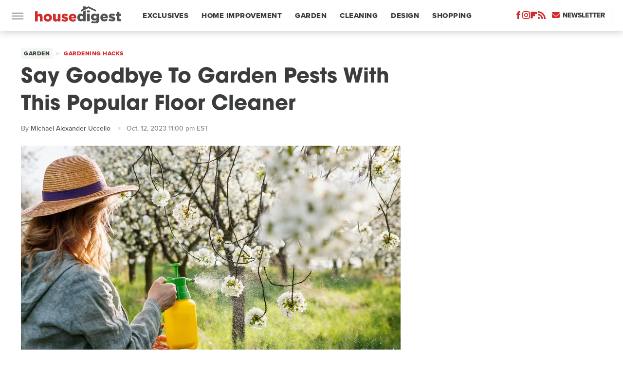

--- FILE ---
content_type: text/css
request_url: https://www.housedigest.com/wp-content/themes/unified/css/article.housedigest.min.css?design=3&v=1769008544
body_size: 7780
content:
@font-face{font-family:avant-garde-gothic-bold;src:url("https://www.housedigest.com/font/avant-garde-gothic-bold.woff2") format("woff2");font-display:swap;font-style:normal;font-weight:700}@font-face{font-family:avant-garde-gothic-bold-fallback;src:local("Arial");font-weight:400;size-adjust:110%}@font-face{font-family:proxima-nova-extrabold;src:url("https://www.housedigest.com/font/proxima-nova-extrabold.woff2") format("woff2");font-display:swap;font-style:normal;font-weight:800}@font-face{font-family:proxima-nova-extrabold-fallback;src:local("Arial");font-weight:400;size-adjust:98%}@font-face{font-family:proxima-nova-medium;src:url("https://www.housedigest.com/font/proxima-nova-medium.woff2") format("woff2");font-display:swap;font-style:normal;font-weight:500}@font-face{font-family:proxima-nova-medium-fallback;src:local("Arial");font-weight:400;size-adjust:100%}html{line-height:1.15;-ms-text-size-adjust:100%;-webkit-text-size-adjust:100%}body{color:var(--secondary-text-color);font-family:var(--body-font);font-kerning:normal}article,aside,details,figcaption,figure,footer,header,main,menu,nav,section{display:block}h1{margin:2.4rem 0 1.6rem;font-size:3.4rem;line-height:140%}figure{margin:1em 40px}hr{box-sizing:content-box;height:0;overflow:visible}code,kbd,pre,samp{font:1em monospace,monospace}a{background-color:transparent;-webkit-text-decoration-skip:objects}abbr[title]{border-bottom:0;text-decoration:underline;text-decoration:underline dotted}b,strong{font-weight:bolder}dfn{font-style:italic}mark{background-color:#ff0;color:#000}small{font-size:1.6rem}sub,sup{font-size:75%;line-height:0;position:relative;vertical-align:baseline}sub{bottom:-.25em}sup{top:-.5em}audio,canvas,video{display:inline-block}audio:not([controls]){display:none;height:0}img{border-style:none;width:100%;height:auto}svg:not(:root){overflow:hidden}button,input,optgroup,select,textarea{font:100%/1.15 sans-serif;margin:0}button,input{overflow:visible}button,select{text-transform:none}[type=reset],[type=submit],button,html [type=button]{-webkit-appearance:button}[type=button]::-moz-focus-inner,[type=reset]::-moz-focus-inner,[type=submit]::-moz-focus-inner,button::-moz-focus-inner{border-style:none;padding:0}[type=button]:-moz-focusring,[type=reset]:-moz-focusring,[type=submit]:-moz-focusring,button:-moz-focusring{outline:dotted 1px}fieldset{padding:.35em .75em .625em}legend{box-sizing:border-box;color:inherit;display:table;max-width:100%;padding:0;white-space:normal}progress{display:inline-block;vertical-align:baseline}textarea{overflow:auto}[type=checkbox],[type=radio]{box-sizing:border-box;padding:0}[type=number]::-webkit-inner-spin-button,[type=number]::-webkit-outer-spin-button{height:auto}[type=search]{-webkit-appearance:textfield;outline-offset:-2px}[type=search]::-webkit-search-cancel-button,[type=search]::-webkit-search-decoration{-webkit-appearance:none}::-webkit-file-upload-button{-webkit-appearance:button;font:inherit}summary{display:list-item}[hidden],template{display:none}:root{--logo-width:8.2rem;--logo-icon-width:8.2rem;--border-weight:1px;--image-background:#efefef;--header-height:6.4rem;--trending-height:4.2rem;--logo-width:17.7rem;--logo-icon-width:2.7rem;--header-font:avant-garde-gothic-bold,avant-garde-gothic-bold-fallback,sans-serif;--header-font-weight:700;--header-font-letter-spacing:0.1px;--label-font:proxima-nova-extrabold,proxima-nova-extrabold-fallback,sans-serif;--label-font-weight:800;--label-font-letter-spacing:0.5px;--body-font:proxima-nova-medium,proxima-nova-medium-fallback,sans-serif;--body-font-weight:500;--active-color:#D22B2B;--primary-background-color:#fff;--secondary-background-color:#F3F7F4;--inverted-background-color:#3A3D3B;--primary-text-color:#3A3D3B;--secondary-text-color:#505451;--muted-color:#848B86;--muted-lighter-color:#DBE2DC;--inverted-color:#fff;--border-style:solid;--border-weight:0.1rem;--border:var(--border-weight) var(--border-style) var(--muted-lighter-color);--border-darker:var(--border-weight) var(--border-style) var(--muted-color);--drop-shadow:0 2px 15px rgba(0,0,0,0.2);--image-background:#F3F7F4}*{max-height:1000000px;-moz-osx-font-smoothing:grayscale;-webkit-font-smoothing:antialiased;letter-spacing:normal;word-spacing:normal;font-kerning:normal;line-height:100%}body,html{margin:0;padding:0;font-size:10px}h2{font-size:2.5rem;line-height:140%;margin-top:2.8rem;margin-bottom:1.4rem}h3{margin-top:2.4rem;margin-bottom:1.6rem;font-size:2.1rem;line-height:140%}h4{line-height:135%;margin-top:1.6rem;margin-bottom:.8rem;font-size:1.8rem;text-transform:uppercase}p{font-size:1.8rem;line-height:150%;color:var(--secondary-text-color)}picture{width:100%;height:100%;display:block}ul{padding-inline-start:0;list-style:none}svg.hidden{position:absolute}a.button{display:block;margin-top:2.5rem;margin-bottom:3.5rem;width:100%}a.button button{border:0;background:var(--active-color);color:var(--inverted-color);text-transform:uppercase;font:1.5rem var(--label-font);letter-spacing:var(--label-font-letter-spacing);padding:1.4rem 2rem;width:100%;cursor:pointer}main{margin:0 auto;max-width:1400px;width:calc(100% - 3.2rem);padding-top:var(--header-height)}@media (min-width:768px){h1{font-size:4.3rem}h2{font-size:3.2rem}h3{font-size:2.3rem}a.button{margin:2.5rem auto 3.5rem;width:35%}main{width:calc(100% - 4.8rem)}}header{position:fixed;top:0;left:0;width:100%;height:var(--header-height);z-index:1000;transition:margin-top .3s ease-in-out;-webkit-transition:margin-top .3s ease-in-out;background:#fff;box-shadow:var(--drop-shadow)}.nav-active #header{height:var(--header-height)}#header-container{display:flex;align-items:center;width:calc(100% - 3.2rem);margin:auto;height:100%;position:relative;max-width:1400px}#hamburger-holder{height:100%;cursor:pointer;position:relative}.hamburger{top:calc(50% - .6rem);width:2.4rem;height:.2rem;background-color:#000;border-radius:0;position:relative}.hamburger:after,.hamburger:before{content:'';width:100%;height:.2rem;background-color:#000;border-radius:0;position:absolute}.hamburger:after{top:.6rem}.hamburger:before{top:1.2rem}#logo{position:absolute;margin:0 auto;font-size:0;left:0;right:0;width:var(--logo-width)}#logo a{display:block}#logo-icon{width:var(--logo-icon-width)}#logo img{display:block;width:var(--logo-width);height:100%}#logo-icon img{display:block;width:var(--logo-icon-width);height:auto}#logo-icon a{height:100%;display:block}#social-nav-holder{line-height:100%}#social-nav-holder svg.icon,.social-buttons svg.icon{width:1.6rem;height:1.6rem;padding:0;fill:var(--active-color)}.nav-active{overflow:hidden}.nav-active #bg{background:rgba(0,0,0,.4);position:fixed;left:0;top:0;width:100%;height:100%;z-index:5000}.nav-drop{display:block;position:fixed;top:0;background:#fff;height:100%;z-index:10000;overflow-y:auto;width:34rem;left:-34rem}.nav-active .nav-top{height:var(--header-height);margin-bottom:1.2rem}.nav-active .nav-drop{left:0;-webkit-transition:left .2s ease-in-out;transition:left .2s ease-in-out}.nav-drop .logo{display:flex;align-items:center;height:100%;padding:0;margin:0 2rem;border-bottom:var(--border)}.nav-drop .logo-holder{display:block;flex:1}.nav-drop .logo img{width:var(--logo-width);height:auto}.nav-opener.close{position:relative;width:2.4rem;height:2.4rem}.close:after,.nav-opener.close:before{position:absolute;content:'';left:1.2rem;top:0;height:2.4rem;width:2px;background-color:#000}.nav-opener.close:before{transform:rotate(45deg)}.nav-opener.close:after{transform:rotate(-45deg)}#aside-nav .main-nav{margin:0;display:flex;flex-direction:column;gap:3.2rem;gap:3rem;padding:2.4rem 2rem}#aside-nav .main-nav li{font-size:1.8rem}.social-buttons{display:flex;flex-wrap:wrap;align-items:center;gap:2rem}#aside-nav .social-buttons{margin:.8rem 2rem;padding:2rem 0;border-top:var(--border);border-bottom:var(--border)}#aside-nav .info-links{display:flex;flex-direction:column;gap:2.4rem;padding:2.4rem 2rem}#aside-nav .info-links li{font-size:1.6rem}.nav-bottom{padding:2.4rem 0;margin:.8rem 2rem;border-top:var(--border)}.nav-bottom span{font-size:1.6rem;line-height:150%}#top-nav.top-nav-standard{line-height:100%;flex:1;position:relative;height:100%}#top-nav-holder{z-index:3;position:relative;margin-right:1rem;height:100%;vertical-align:middle;overflow:hidden;margin-left:1.2rem}#top-nav-holder a{margin-right:2.4rem;display:inline-block;font:var(--label-font-weight) 1.5rem/var(--header-height) var(--label-font);letter-spacing:var(--label-font-letter-spacing);color:var(--primary-text-color);text-transform:uppercase}#social-nav-holder,#top-nav,.top-nav-scrolled{display:none}@media (min-width:992px){#top-nav{display:flex;gap:2rem}}.menu-btn{position:relative;line-height:100%;margin:0;display:inline-block;box-sizing:border-box;text-align:center;vertical-align:middle;white-space:nowrap;font-size:1.8rem}.menu-btn a{display:block;font:var(--label-font-weight) 1.4rem/100% var(--label-font);letter-spacing:var(--label-letter-spacing);text-transform:uppercase;padding:.8rem 1.2rem;color:var(--primary-text-color);border:var(--border);border-radius:0;background-color:var(--primary-background-color)}.menu-btn svg,.menu-btn svg *{height:2rem;width:2rem;vertical-align:middle;fill:var(--active-color)}header .menu-btn{display:none}header #aside-nav .menu-btn{display:block;text-align:left;width:auto}.menu-btn svg{margin-top:-.3rem;margin-right:.6rem}header #aside-nav .menu-btn svg{margin-right:.6rem}h1.page-header{padding:1.6rem 0;font-family:var(--header-font);font-weight:var(--header-font-weight)}h1.page-header,h2.section-header{position:relative;line-height:100%;text-align:center;z-index:1}h2.section-header{font:var(--label-font-weight) 2rem/120% var(--label-font);text-transform:uppercase;border-bottom:var(--border);border-top:1px solid;border-color:var(--muted-lighter-color);position:relative;padding:1.4rem 0;margin:1.6rem auto}@media (min-width:926px){#header-container{width:calc(100% - 4.8rem)}#social-nav-holder{display:flex;gap:2rem;margin-left:auto}#logo,#logo-icon{position:relative;margin:0 3.2rem 0 2.4rem}header .menu-btn{display:inline-block}header.scrolled .menu-btn{display:none}h1.page-header{font-size:4.3rem}h2.section-header{margin:2.4rem auto}}.loading-more{margin:1.6rem auto;text-align:center}#footer{margin:6.4rem auto 0;text-align:center;border-top:var(--border);padding:4rem 3.2rem 4.8rem}#footer-link-container{padding:2.4rem 2.4rem 1.6rem;display:flex;align-items:center;justify-content:center}#footer-link-container span{font-size:1.6rem}#footer-link-container span:after{content:'•';content:'\2027';vertical-align:middle;color:var(--muted-lighter-color);display:inline-block;margin:-.5rem .4rem 0;font-size:4rem}#footer-detail-container>span:last-of-type:after,#footer-link-container span:last-of-type:after{content:'';margin:0}#footer-detail-container{line-height:140%;font-size:1.6rem;color:var(--secondary-text-color)}#footer-detail-container>span:after{content:'|';margin:0 .8rem;content:'\2027';color:var(--muted-lighter-color);font-size:1.2rem}#footer-detail-container .more-label{margin-top:4rem;margin-bottom:1.6rem;font:var(--label-font-weight) 1.2rem var(--label-font);letter-spacing:var(--label-letter-spacing);color:var(--active-color);text-transform:uppercase}#footer-detail-container .brand-links{display:flex;flex-wrap:wrap;justify-content:center;gap:.6rem 0;margin-bottom:3.2rem;line-height:150%}#footer .brand-links span:after{content:'|';content:'\2027';font-size:4rem;display:inline-block;margin:-.4rem .3rem 0;vertical-align:middle;color:var(--muted-lighter-color)}#footer-bottom img{margin:auto;max-width:6rem}.gdpr{display:none;border:var(--border-weight) solid #ccc;padding:.8rem 1.6rem .8rem .8rem;margin-top:.8rem;position:relative}.gdpr .EUCookieNotice__close{position:absolute;top:.6rem;right:.6rem}.gdpr .EUCookieNotice__close span{position:relative;top:-.4rem;font-size:2.4rem}.gdpr .gdpr-info{font-size:1.6rem;line-height:150%}#is-mobile,#is-tablet{display:none;height:1px;width:1px;position:absolute;bottom:0;left:0;background:0 0;margin-left:-1000em}@media screen and (max-device-width:600px),screen and (max-width:750px) and (orientation:portrait){#is-mobile{display:block}}@media only screen and (min-device-width:481px) and (max-device-width:1024px) and (orientation:portrait),only screen and (min-device-width:481px) and (max-device-width:1024px) and (orientation:landscape),only screen and (min-device-width:1024px) and (max-device-width:1280px) and (-webkit-min-device-pixel-ratio:1.5) and (orientation:landscape),only screen and (min-device-width:1024px) and (max-device-width:1280px) and (-o-min-device-pixel-ratio:3/2) and (orientation:landscape),only screen and (min-device-width:1024px) and (max-device-width:1280px) and (min--moz-device-pixel-ratio:1.5) and (orientation:landscape){#is-tablet{display:block}}.dummy-rule{padding:1px}#aside-nav .main-nav li>ul{max-height:0;overflow:hidden;padding:0 2rem;gap:0;transition:max-height .3s ease-out}#aside-nav .main-nav li input{display:none}#aside-nav .main-nav li input:checked~ul{max-height:600px}#aside-nav .main-nav li label{float:right;display:block;cursor:pointer;padding:.8rem .4rem;transition:transform .2s ease-out}h1,h2,h3,h4{font-family:var(--header-font);font-weight:var(--header-font-weight);color:var(--primary-text-color)}a,a:hover{text-decoration:none;color:var(--secondary-text-color)}p a{color:var(--active-color)}p a:hover{color:var(--active-color);text-decoration:underline}a.button:hover button{opacity:.9}p a.button{border:0}@media (min-width:768px){#footer{padding:6.4rem}#footer-link-container span{font-size:1.8rem}#footer-detail-container{font-size:1.6rem;line-height:150%;max-width:1194px;margin:0 auto}h1{font-size:3.8rem;line-height:135%}h2{font-size:3rem;line-height:140%}h3{font-size:2.3rem;line-height:140%}main{width:calc(100% - 3.2rem)}}.nav-drop,header{background-color:var(--primary-background-color)}#aside-nav .main-nav li a{font:var(--label-font-weight) 1.8rem/100% var(--label-font);letter-spacing:var(--label-font-letter-spacing);color:var(--primary-text-color);text-transform:uppercase}#aside-nav .info-links li a{font:var(--label-font-weight) 1.6rem/110% var(--label-font);letter-spacing:var(--label-font-letter-spacing);color:var(--primary-text-color);text-transform:uppercase}.hamburger,.hamburger:after,.hamburger:before{background-color:var(--muted-color)}#aside-nav .info-links li a:hover,#aside-nav .main-nav li a:hover,#top-nav-holder a:hover{color:var(--secondary-text-color)}.nav-opener.close:after,.nav-opener.close:before{background-color:var(--muted-color)}.nav-opener.close:hover:after,.nav-opener.close:hover:before{opacity:.9}.copyright-info{font-size:1.4rem;line-height:130%;color:var(--secondary-text-color)}.copyright-info a{color:var(--secondary-text-color)}.copyright-info a:hover,.copyright-text a:hover{text-decoration:none}#social-nav-holder [title=YouTube] svg.icon,.social-buttons [title=YouTube] svg.icon{width:1.6rem}#social-nav-holder li:hover svg.icon,.social-buttons li:hover svg.icon{opacity:.9}#aside-nav .logo-holder,#logo,.nav-drop .logo-holder{margin-top:-.3rem}.menu-btn a:hover{color:var(--inverted-color);background:var(--active-color)}.menu-btn a:hover svg,.menu-btn a:hover svg *{fill:var(--inverted-color)}header #aside-nav .menu-btn a{font-size:1.4rem}#aside-nav .main-nav li>ul li{margin-top:1.2em}#aside-nav .main-nav li>ul li a{font-size:1.5rem;color:var(--primary-text-color)}#aside-nav .main-nav li label:after,#aside-nav .main-nav li label:before{content:'';display:block;width:1.6rem;height:.2rem;background:var(--muted-color)}#aside-nav .main-nav li label:after{margin-top:-.2rem;transform:rotate(90deg)}#aside-nav .main-nav li input:checked~label{transform:rotate(45deg)}#aside-nav .main-nav li label:hover:after,#aside-nav .main-nav li label:hover:before{background:var(--active-color)}h1.page-header:before,h2.section-header:before{margin:auto;text-align:center}h1.page-header:after,h2.section-header:after{margin:auto}@media (min-width:768px){h2.section-header{font-size:2.2rem;margin:2.4rem auto}#footer{padding:4.8rem 5.6rem 5.6rem}#footer-link-container span{font-size:1.6rem}}.loading-more svg,.loading-more svg path{fill:var(--active-color);margin:0 auto;display:block}#footer-link-container span a{font:var(--label-font-weight) 1.6rem var(--label-font);letter-spacing:var(--label-font-letter-spacing);color:var(--primary-text-color);text-transform:uppercase}#footer-link-container span a:hover{color:var(--secondary-text-color)}#footer .brand-links a{color:var(--secondary-text-color);font-family:var(--label-font)}#footer .brand-links a:hover{color:var(--active-color)}#top-nav-title{flex:1;white-space:nowrap;text-overflow:ellipsis;overflow-x:hidden;margin-right:1.6rem;font:var(--header-font-weight) 2.3rem/var(--header-height) var(--header-font);color:var(--primary-text-color)}header#header{transition-property:transform;transition-duration:.3s}header.scrolled .top-nav-scrolled{display:block;flex-shrink:1}header.scrolled #logo,header.scrolled #social-nav-holder,header.scrolled #top-nav{display:none}header.header-hide{transform:translateY(calc(-1 * var(--header-height) - 1rem))}article{position:relative;margin-bottom:2.6rem}main.infinite{display:block;max-width:780px}main.infinite .holder{margin-top:2.4rem}@media (min-width:1200px){h1{font-size:4.2rem}main.infinite{display:flex;gap:6.4rem;max-width:1194px}}@media (min-width:1400px){main{max-width:1400px;margin:0 auto}}.breadcrumbs{display:flex;flex-wrap:wrap;align-items:center;align-items:left}.breadcrumbs li{display:inline-block;font-size:1.6rem;display:flex;align-items:center}.breadcrumbs li:after{content:'\203A';content:'\25B6\FE0E';font-size:.9rem;margin:0 .8rem;color:var(--muted-lighter-color)}.breadcrumbs li:last-of-type:after{content:'';margin:0}article h1{margin-bottom:.8rem;margin-top:0}h2.nextup-heading{margin-bottom:3.2rem}.byline-container{font-size:1.4rem;margin:.8rem 0 2.4rem;display:flex;gap:1.6rem;align-items:center}.byline-image{width:4rem;height:4rem;background:var(--image-background);display:inline-block;vertical-align:middle;aspect-ratio:1/1}.byline-review{padding:.8rem 0;font-style:italic}.byline-timestamp{display:block;white-space:nowrap}.byline-timestamp:before{content:' '}.disclaimer{display:inline-flex;align-items:center;margin:0 0 .8rem;border-top:var(--border);border-bottom:var(--border);padding:.6rem 0}.disclaimer small{display:inline-flex;align-items:flex-start;font-size:1.4rem;font-style:italic;line-height:125%;color:var(--secondary-text-color)}article .image-holder{position:relative;background:var(--image-background);margin-bottom:2.4rem}figure.image-holder{margin-left:0;margin-right:0}article .image-holder iframe{margin:auto!important;max-width:100%!important}article .columns-holder>iframe{margin:1.6rem auto auto!important}article .oembed-instagram iframe{margin:auto!important}article iframe.oembed{width:100%}.oembed-container{height:auto!important}article .oembed-youtube{aspect-ratio:16/9}article .lead-image-holder{margin-left:-1.6rem;margin-right:-1.6rem;margin-bottom:3.2rem}article .image-holder img{width:100%;height:100%;display:block;aspect-ratio:16/9}article .image-holder.embedded img{aspect-ratio:revert}.legacy article .image-holder img{aspect-ratio:auto}.gallery-image-credit{font:1.2rem/100% var(--body-font);position:absolute;bottom:1rem;right:1rem;color:#fff;text-shadow:1px 1px 0 rgba(0,0,0,.75)}article .columns-holder>ol,article .columns-holder>ul{margin-block-start:2.4rem;margin-block-end:2.4rem}article .columns-holder>ul{list-style:disc;padding-inline-start:2.4rem;padding-inline-start:0}article .columns-holder>ol{list-style:decimal;padding-inline-start:2.4rem}article .columns-holder ol li,article .columns-holder ul li{font-size:1.8rem;line-height:150%;margin-bottom:1.4rem}article blockquote{font:2.4rem/150% var(--label-font);margin-block-start:0;margin-block-end:0;margin-inline-start:0;margin-inline-end:0;margin:4rem 0;padding:3.2rem 4.2rem;border:var(--border-darker);line-height:140%;position:relative;box-sizing:border-box}article blockquote[class*=embed],article blockquote[class*=media]{border:0;padding:0;background:0 0}article blockquote[class*=embed]:after,article blockquote[class*=embed]:before,article blockquote[class*=media]:after,article blockquote[class*=media]:before{content:'';background:0 0}article [class*=embed_pin]{margin:0 auto;max-width:500px!important;min-width:unset!important;display:block!important}article [class*=embed],article [class*=media]{min-width:unset!important;width:100%}article .table-container{overflow-x:auto;margin-top:3.2rem;margin-bottom:3.2rem}article table{border-spacing:0;border-collapse:collapse}article table td,article table th{padding:.8rem;min-width:5rem;text-align:left}article table td p,article table th p{margin:.8rem 0;font-size:inherit}article .callout{padding:0 1.6rem;font-size:1.6rem;font-weight:700}@media (min-width:768px){main.infinite{width:calc(100% - 3.2rem)}article .image-holder,article .table-container,article h2,article h2.first-slide-subtitle{margin-left:0;margin-right:0}article .lead-image-holder{margin-left:-1.6rem;margin-right:-1.6rem}}@media (min-width:926px){main.infinite .holder{max-width:780px}article .columns-holder,article .image-holder,article .partnership-header,article .table-container,article h2,article h2.first-slide-subtitle{margin-left:2.4rem;margin-right:2.4rem}article .lead-image-holder,figure.image-holder{margin-left:0;margin-right:0}}article .partnership-header{padding:.8rem;background:var(--secondary-text-color);font:700 1.4rem Arial,Helvetica,sans-serif;color:#fff;text-transform:uppercase;letter-spacing:.2px;display:flex;align-items:center;border-bottom:1px solid #555}article .partnership-header svg{fill:#FFF;width:1.4rem;height:1.4rem;margin-right:1rem}article .news-article.sponsored{padding-bottom:2rem;margin:2.4rem -1.2rem;box-sizing:border-box;border:3px solid var(--secondary-text-color);box-shadow:var(--drop-shadow)}article .news-article.sponsored>.columns-holder,article .news-article.sponsored>.image-holder,article .news-article.sponsored>h2{margin-left:1.2rem;margin-right:1.2rem}article .news-article.sponsored>.partnership-header{background:var(--secondary-text-color);border:0;margin:0}.carousel{overflow-anchor:none;margin:2.4rem 0}.carousel-slider{position:relative;text-align:center;overflow:hidden}.carousel-slides{display:flex;overflow-x:scroll;scroll-snap-type:x mandatory;scroll-behavior:smooth;-webkit-overflow-scrolling:touch;gap:.1rem}.carousel-slides>div{position:relative;scroll-snap-align:start;flex-shrink:0;width:100%;height:auto;background:var(--image-background);transform-origin:center center;transform:scale(1);transition:transform .5s;display:flex;justify-content:center;align-items:center;aspect-ratio:16/9;overflow:hidden}.carousel figure{object-fit:cover;position:absolute;top:0;left:0;width:100%;height:100%;margin:0 0 1rem}.carousel figure a{display:block;height:100%;width:100%}.carousel figure img,.carousel figure picture{height:100%;width:100%;margin:auto}.carousel figure figcaption{position:absolute;bottom:1rem;right:1rem;text-align:right;stroke:#000;stroke-width:1px;color:#fafafa;font-size:1.4rem;z-index:90}.carousel figure:after{content:'';position:absolute;top:0;left:0;width:100%;height:100%;z-index:60;background:linear-gradient(180deg,rgba(0,0,0,0) 54%,rgba(0,0,0,.4) 100%)}.carousel-nav-arrows{position:absolute;top:calc(50% - 2.4rem);left:0;width:100%;z-index:100;display:none}.carousel-nav-arrows>a{display:inline-flex;justify-content:center;align-items:center;color:#fff;background:rgba(0,0,0,.25);border:1.5px solid #eee;border-radius:3.2rem;text-decoration:none;width:4.8rem;height:4.8rem;font-size:5rem}.carousel-nav-arrows>a>div{border-top:2px solid #fff;border-left:2px solid #fff;width:1.4rem;height:1.4rem}.carousel-back-button>div{margin-left:.8rem;transform:rotate(-45deg)}.carousel-next-button>div{margin-right:.8rem;transform:rotate(135deg)}.carousel-nav-arrows>a.inactive{opacity:.5;cursor:auto}.carousel-next-button{position:absolute;right:1.6rem}.carousel-back-button{position:absolute;left:1.6rem}.carousel-nav-arrows>a:not(.inactive):hover>div{border-top:2px solid #000;border-left:2px solid #000}.carousel-nav-numbers{position:absolute;bottom:1.6rem;left:0;width:100%;z-index:100;display:flex;justify-content:center;align-items:center;gap:1.2rem}.carousel-nav-numbers>a{display:inline-flex;align-items:center;justify-content:center;font-size:1.2rem;font-weight:700;color:#fff;width:2.6rem;height:2.6rem;background:rgba(0,0,0,.25);border:1.5px solid #eee;border-radius:2.4rem;text-decoration:none;position:relative}.carousel-nav-arrows>a:not(.inactive):hover,.carousel-nav-numbers>a.active,.carousel-nav-numbers>a:focus,.carousel-nav-numbers>a:hover{color:#000;background:rgba(255,255,255,.85)}@supports (scroll-snap-type){.carousel-nav-arrows,.carousel-nav-numbers{display:none}}@media (min-width:926px){article .news-article.sponsored{margin:2.4rem 0}article .news-article.sponsored>.columns-holder,article .news-article.sponsored>.image-holder,article .news-article.sponsored>h2{margin-left:2.4rem;margin-right:2.4rem}.carousel-slides{overflow-x:hidden}}.under-art .zergrow{display:flex;justify-content:space-between;gap:2.4rem;flex-wrap:wrap;gap:0;margin:0}.under-art .zergimg{background:var(--image-background)}.under-art .zergimg img{width:100%;height:auto;aspect-ratio:1/1;display:block}.under-art .zergheadline{margin-top:1rem;padding:0 .8rem 1.2rem;height:100%}.under-art .zergheadline a{font:var(--header-font-weight) 1.5rem/150% var(--header-font);color:var(--primary-text-color);line-height:140%}.under-art .zergnet-widget{min-height:120px;margin-bottom:0}.under-art .zergnet-widget .loading-more{min-height:120px;display:flex;flex-direction:column;align-items:center}.under-art .zergnet-widget .loading-more>svg{margin:auto}.under-art .zergnet-widget.widget-loaded{max-width:780px}.under-art .zergentity{box-sizing:border-box;padding:0 1.2rem;border-right:var(--border);width:50%;margin-bottom:1.6rem;display:flex;flex-direction:column}.under-art .zergentity a{display:block}article .review{margin-top:1.6rem;margin-bottom:2.4rem}article .review .score{padding:1.2rem 0;font-size:1.8rem;text-align:center}article .review .rating-bar{height:.4rem;width:100%;display:table}article .review .rating-bar div{display:table-cell;width:10%;margin:0 1px;background:#ccc;border-right:1px solid #fff;border-left:1px solid #fff}article .review .rating-bar div.filled{background-color:#000}article .review .procon{display:flex;flex-wrap:wrap;gap:1.6rem 2.4rem;padding:2.4rem}article .review .procon figure{margin:0;width:100%}article .review .procon figcaption{font-size:1.8rem;font-weight:700;padding-bottom:1.6rem}article .review .procon figure ul{margin:0;padding:0}article .review .procon li{display:flex;gap:0 1.6rem}article .review .procon li:last-child{margin-bottom:0}article .review .procon svg.icon{width:2rem;height:2rem;margin-top:.4rem;flex:0 0 auto}article .review .procon li span{flex:1;font-size:1.6rem;line-height:150%}@media (min-width:728px){.carousel-nav-arrows{display:block}.under-art .zergentity{width:calc(25% - 2rem)}article .review{margin-bottom:4rem}.review .procon{gap:2.4rem}.review .procon figure{flex:1;width:50%}}article .image-holder .pin-button{position:absolute;right:.8rem;top:.8rem}article .image-holder .pin-button:hover{opacity:.85}.between-p.google-ad-placeholder,.between-p.video-container{background:var(--image-background);margin:0 auto 2.4rem;width:100%;text-align:center;display:flex;justify-content:center}.between-p.google-ad-placeholder:has(.adthrive-ad){display:block}.before-ad{margin:2.4rem auto .4rem;text-align:center;z-index:1;overflow:hidden;box-decoration-break:clone;-webkit-box-decoration-break:clone;text-transform:uppercase;position:relative;font:1.1rem/100% Arial,Helvetica,sans-serif;color:#999}.before-ad:after,.before-ad:before{content:'\a0';width:calc(50% + .8rem);position:absolute;top:51%;height:var(--border-weight);border-top:var(--border-weight) solid #ccc;overflow:hidden}.before-ad:before{margin-left:calc(-50% - 1.6rem);margin-right:.8rem;text-align:right}.before-ad:after{margin-left:.8rem}.google-ad-placeholder.between-p:empty,.google-ad-placeholder.between-p>div:empty{min-height:280px;min-width:1px}#adslot-q4top:before{content:''}#floatingAd{display:block;position:fixed;bottom:0;width:100%;max-height:90px;overflow:hidden;margin-left:-1.6rem}#floatingAd .before-ad{display:none}#floatingAd #div-ad-floating{background:var(--image-background);margin:auto}#floatingAd,#second-floatingAd{clip-path:polygon(0 0,100% 0%,100% 100%,0% 100%)!important;z-index:500}#adhesionTop,#floatingAd *,#second-floatingAd *,.sticky-slide-ad *{margin:0;padding:0}#adhesionTop{position:fixed;top:50px;left:calc(50% - 160px);z-index:99999}.sticky-slide-ad{display:none}.google-ad-placeholder,.google-ad-placeholder.pull-right,.google-ad-placeholder.pull-right.loaded{position:relative;float:none;margin:0 -1.2rem;text-align:center;width:320px}#floatingAd .google-ad-placeholder{width:100%}.google-ad-placeholder.pre-content.loaded{margin-top:1.6rem;margin-bottom:-.8rem}div.google-ad-placeholder.above-art{margin-bottom:0}#adhesionBottom{display:none}#adhesionBottom *{margin:0;padding:0}#adslot-q4top.google-ad-placeholder{margin:0 auto 1.6rem;min-height:50px}#adslot-q4top.google-ad-placeholder:empty,#adslot-q4top.google-ad-placeholder>div:empty{min-height:50px;min-width:1px}#primis-container{min-height:200px;background:var(--image-background)}.sticky-ad-container{height:280px;background:var(--image-background);position:relative}.sticky-between-p{position:sticky;position:-webkit-sticky;top:calc(var(--header-height) + .8rem);margin:0 auto}@media (min-width:360px){.google-ad-placeholder,.google-ad-placeholder.pull-right,.google-ad-placeholder.pull-right.loaded{margin:auto}}@media (min-width:440px){.google-ad-placeholder,.google-ad-placeholder.pull-right,.google-ad-placeholder.pull-right.loaded{margin:auto auto 1rem;text-align:center}.google-ad-placeholder.pull-right,.google-ad-placeholder.pull-right.loaded{float:left;margin:1rem 2.4rem 1rem 1rem}.image-ad .google-ad-placeholder.loaded{margin-bottom:0;height:90px}}@media (min-width:728px){.between-p.google-ad-placeholder,.between-p.google-ad-placeholder.pull-right,.between-p.google-ad-placeholder.pull-right.loaded{width:728px}.sticky-slide-ad .google-ad-placeholder{width:300px}#floatingAd,#second-floatingAd{left:calc(50% - 364px);width:728px;height:90px;max-width:728px;max-height:90px;overflow:hidden;margin:0}#adhesionTop{display:none}.google-ad-placeholder.between-p:empty,.google-ad-placeholder.between-p>div:empty{min-height:280px;min-width:1px}#adslot-q4top.google-ad-placeholder:empty,#adslot-q4top.google-ad-placeholder>div:empty{min-height:90px}}@media (min-width:926px){.docked-ad-container{width:300px;margin:auto}.google-ad-placeholder{width:auto}}@media (min-width:1200px){#floatingAd .before-ad{display:block;width:300px;margin-bottom:.6rem}#floatingAd{overflow:hidden;max-height:1050px;max-width:320px;min-height:250px;width:auto;height:auto;bottom:initial;top:88px;left:calc(50% + 268px)}.sticky-slide-ad{display:block;position:absolute;width:300px;right:-370px;top:0}.sticky-slide-ad.active{bottom:initial;position:fixed;top:10rem;left:calc(50% + 275px);background:0 0}.sticky-slide-ad.active.end,.sticky-slide-ad.end{position:absolute;top:initial;bottom:0;left:initial;right:-370px}.sticky-slide-ad.active.top,.sticky-slide-ad.top{position:absolute;bottom:initial;top:0;left:initial;right:-370px}#second-floatingAd{bottom:20px;left:calc(50% + 268px);background:0 0}#adhesionBottom{position:fixed;bottom:0;left:calc(50% - 364px);z-index:99999;display:block}}@media (min-width:1455px){main.one-per-page .between-slides{margin-left:calc(-50vw + 708px);margin-right:calc(-50vw + 708px)}}@media (min-width:1550px){.sticky-slide-ad.active{left:calc(50% + 460px)}}.breadcrumbs li a{font:var(--label-font-weight) 1.2rem/100% var(--label-font);letter-spacing:var(--label-font-letter-spacing);color:var(--primary-text-color);padding:.6rem;background:var(--secondary-background-color);text-transform:uppercase}.breadcrumbs li:last-of-type a{color:var(--active-color);background:0 0;padding-left:0}.breadcrumbs li a:hover{color:var(--active-color)}.byline-container a,.byline-container span,.byline-container time{font:1.4rem/150% var(--body-font);color:var(--muted-color)}.byline-container a{color:var(--secondary-text-color)}.byline-container a:hover{color:var(--active-color);text-decoration:underline}.disclaimer small:before{content:'*';font-style:normal;font-size:1.6rem;margin-right:.4rem;color:var(--active-color)}article blockquote::after,article blockquote::before{position:absolute;font:8.2rem/10% var(--label-font);padding-bottom:2rem;padding-top:5rem;z-index:100;color:var(--active-color);background:var(--primary-background-color)}article blockquote::before{content:open-quote;top:0;left:-1.6rem;padding-left:0}article blockquote::after{content:close-quote;bottom:0;right:-1.6rem;padding-right:0}article .columns-holder>ul li{padding-left:2rem;list-style:none;position:relative}article .columns-holder>ul li:before{content:'\2027';position:absolute;left:0;vertical-align:middle;color:var(--active-color);display:inline-block;font-size:4rem}article .columns-holder>ol li{padding-left:.6rem}article .columns-holder>ol li::marker{color:var(--active-color);font-family:var(--label-font)}.under-art{border-bottom:solid;border-width:.2rem;border-color:var(--muted-color);margin-bottom:4rem;background:var(--secondary-background-color);margin-left:-1.6rem;margin-right:-1.6rem}.under-art .zergentity:nth-of-type(2n){border-right:0}.under-art .zergentity>a{position:relative;border:var(--border)}.under-art .zergentity>a:hover:before{content:'';width:100%;height:100%;position:absolute;background:#000;opacity:.05}.under-art .zergentity:first-of-type .zergheadline,.under-art .zergentity:nth-of-type(2) .zergheadline{border-bottom:var(--border)}.under-art .zergheadline a:hover{color:var(--secondary-text-color)}@media (min-width:768px){.google-ad-placeholder.pull-right.loaded{margin:1.2rem 2rem 1.2rem 0}.google-ad-placeholder.footer-ad{margin:auto}.footer-ad .google-ad-placeholder{margin:0}#adslot-q4top.google-ad-placeholder,.between-p.google-ad-placeholder{min-height:90px}.google-ad-placeholder.between-p:empty,.google-ad-placeholder.between-p>div:empty{min-height:90px;min-width:1px}iframe.oembed.flipboard{height:150px}#primis-container{min-height:257px}article .lead-image-holder{margin-left:-1.6rem;margin-right:-1.6rem}.byline-container{margin-top:1rem}.byline-container span,.byline-container time{display:inline-block}.byline-timestamp:before{content:'\2027';vertical-align:middle;display:inline-block;color:var(--muted-lighter-color);margin:0 .4rem;font-size:4rem}article blockquote{padding:3.2rem 4.8rem;font-size:2.6rem}.under-art{margin-left:0;margin-right:0}.under-art .zergentity{width:25%}.under-art .zergentity:nth-of-type(2n){border-right:var(--border)}.under-art .zergentity:nth-of-type(4n){border-right:0}.under-art .zergentity:first-of-type .zergheadline,.under-art .zergentity:nth-of-type(2) .zergheadline{border-bottom:0}}h2.section-header.nextup-heading{display:none}.splash-page .lead-image-holder{margin-top:2.4rem}.winners{margin-bottom:3.2rem}.article-item>article{margin-bottom:0}.article-item .image-holder{margin:0}.article-item .image-holder:hover>a:before{content:'';position:absolute;top:0;left:0;width:100%;height:100%;background:#000;opacity:.03}.article-item h3 a{color:var(--primary-text-color);font-family:var(--main-header-font);line-height:inherit;display:inline-block}.article-item h3 a:hover{color:var(--secondary-text-color)}.article-item .author{color:var(--muted-color)}.winners .article-index .article-item .article-description p,.winners .article-index .article-item .read-more{display:none}.winners .article-item .category-label{display:flex;margin-top:-.2rem;top:0;right:-.2rem;box-shadow:var(--drop-shadow)}.winners .article-item .category-label a{padding:.3rem .5rem;font:0.9rem/100% var(--label-font);letter-spacing:var(--label-font-letter-spacing);text-transform:uppercase;color:var(--inverted-color);background:var(--active-color);border-top:1px solid;border-bottom:1px solid}@media (min-width:768px){.winners .article-index .article-item{width:33.3%}.winners .article-index .article-item:nth-of-type(2n) .article-block{border-right:var(--border)}.winners .article-index .article-item:nth-of-type(3n) .article-block{border:0}.article-item .author{font-size:1.4rem}.winners .article-index .article-item h3{font-size:1.9rem;line-height:150%}.winners .article-index .article-item .article-description{padding:0 1.2rem 2.4rem}.winners .article-item .category-label{margin-top:.8rem}.winners .article-item .category-label a{font-size:1.1rem;padding:.4rem .6rem}}#index-table{padding:0 1.6rem}.article-index{display:flex;flex-wrap:wrap}.article-index .article-item{position:relative;width:100%;box-sizing:border-box;padding:1.2rem 0;border-bottom:var(--border)}.article-index .article-item>article{position:relative;display:flex;align-items:flex-start;height:100%}.article-index .article-item .image-holder{width:40%}.article-index .article-item .category-label{position:absolute}.article-index .article-item .article-description{position:relative;padding:0 0 0 1.6rem;width:60%;display:flex;flex-direction:column}.article-index .article-item .article-description p,.article-index .more-article-info{display:none}.article-index .article-item h3{font:var(--header-font-weight) 1.4rem/140% var(--header-font);margin-top:0;margin-bottom:.6rem}.article-index .article-item.no-desktop{display:none}@media (min-width:768px){#index-table{padding:0 2.4rem}.article-index{gap:2.4rem}.article-index .article-item{width:calc(50% - 1.2rem);padding:0}.article-index .article-item>article{display:flex;flex-direction:column}.article-index .article-item .image-holder{width:100%}.article-index .article-item .article-description{display:flex;flex-direction:column;flex:1 0 auto;padding:0 2.4rem 2.4rem;width:100%;box-sizing:border-box}.article-index .article-item .article-description p{font-size:1.6rem;line-height:150%;display:block}.article-index .article-item h3{margin-top:1.6rem;margin-bottom:0}.article-index .article-item .read-more{display:block}}@media (min-width:926px){article .lead-image-holder{margin-left:0;margin-right:0}.winners,article h2.section-header{margin-left:2.4rem;margin-right:2.4rem}.article-index .article-item{width:calc(33.3% - 1.6rem)}}.article-index .article-item .article-block{align-items:top;box-sizing:border-box}.article-index .article-item .more-article-info{display:inline-flex}.article-index .article-item .author{padding-top:0;padding-bottom:0}@media (min-width:768px){#index-table{padding:0 1.6rem}.article-index .article-item{border-bottom:0;width:50%}.article-index{gap:2rem 0;margin:0 -1.2rem}.article-index .article-item .article-block{flex-flow:column;gap:1.2rem;padding:0 1.2rem;border-right:var(--border);border-bottom:0}.article-index .article-item:nth-of-type(2n) .article-block{border:0}.article-index .article-item .article-description{padding:0 1.6rem 1.6rem;border-bottom:var(--border)}.article-index .article-item .read-more{display:flex}.article-index .article-item .author,.article-index .article-item .timestamp{padding-top:1.2rem}.article-index .article-item h3{font:var(--header-font-weight) 2.5rem/140% var(--header-font);margin-top:.8rem;margin-bottom:0}}@media (min-width:926px){#index-table{padding:0 2.4rem}.article-index{margin:0 -1.2rem}.article-index .article-item{width:33.3%}.article-index .article-item:nth-of-type(2n) .article-block{border-right:var(--border)}.article-index .article-item:nth-of-type(3n) .article-block{border:0}.article-index .article-item .article-description p{font-size:1.6rem;line-height:140%}}

--- FILE ---
content_type: image/svg+xml
request_url: https://www.housedigest.com/img/housedigest-logo.svg
body_size: 2576
content:
<svg id="Logo_C" data-name="Logo C" xmlns="http://www.w3.org/2000/svg" viewBox="0 0 1295.32 260.21"><defs><style>.cls-1{fill:#505451;}.cls-2{fill:#d22b2b;}</style></defs><polygon class="cls-1" points="801.48 0 760.53 20.5 760.53 1.55 721.59 1.36 721.59 37.48 688.77 56.41 688.77 81.64 801.82 27.68 916.07 79.58 916.07 54.08 801.48 0"/><path class="cls-2" d="M41.47,107.25H81.58v55.23a55.61,55.61,0,0,1,13.48-12.6q8.09-5.46,20.12-5.46,18.36,0,28.61,11.13T154,186.21v74.34H113.92V199q0-9.45-4.36-14.28a14.61,14.61,0,0,0-11.4-4.83,15.85,15.85,0,0,0-11.92,4.83q-4.67,4.84-4.66,14.28v61.53H41.47Z" transform="translate(-41.47 -31.73)"/><path class="cls-2" d="M232.56,263.28a66.41,66.41,0,0,1-25.09-4.62A61.45,61.45,0,0,1,187.62,246,57.24,57.24,0,0,1,170,204.27v-.42a56.79,56.79,0,0,1,4.73-23A58.41,58.41,0,0,1,187.83,162a62.6,62.6,0,0,1,19.95-12.81,65.93,65.93,0,0,1,25.2-4.73,65.16,65.16,0,0,1,25.1,4.73,63.83,63.83,0,0,1,19.84,12.7,56.23,56.23,0,0,1,13,18.69,57.17,57.17,0,0,1,4.62,22.89v.42a56.83,56.83,0,0,1-4.72,23,58.44,58.44,0,0,1-13.13,18.9,62.6,62.6,0,0,1-19.95,12.81A65.92,65.92,0,0,1,232.56,263.28Zm.42-34a23.84,23.84,0,0,0,9.87-2,21.57,21.57,0,0,0,7.46-5.41,24.89,24.89,0,0,0,4.72-8,27.6,27.6,0,0,0,1.68-9.58v-.42a26.76,26.76,0,0,0-1.78-9.79,24.42,24.42,0,0,0-5-8,25.27,25.27,0,0,0-7.67-5.52,22.31,22.31,0,0,0-9.66-2.09,23.84,23.84,0,0,0-9.87,2,21.68,21.68,0,0,0-7.45,5.42,24.81,24.81,0,0,0-4.73,8,27.6,27.6,0,0,0-1.68,9.58v.41a26.72,26.72,0,0,0,1.79,9.79,24.36,24.36,0,0,0,5,8,25.4,25.4,0,0,0,7.66,5.52A22.31,22.31,0,0,0,233,229.26Z" transform="translate(-41.47 -31.73)"/><path class="cls-2" d="M350.37,263.07q-18.36,0-28.61-11.13t-10.24-30.66V146.94h40.11v61.53q0,9.45,4.35,14.28a14.89,14.89,0,0,0,11.61,4.83,15.63,15.63,0,0,0,11.72-4.83q4.67-4.83,4.66-14.28V146.94h40.11V260.55H384V245a56,56,0,0,1-13.48,12.6Q362.39,263.07,350.37,263.07Z" transform="translate(-41.47 -31.73)"/><path class="cls-2" d="M490.65,263.07A97.4,97.4,0,0,1,462.51,259a86,86,0,0,1-25.62-12.71l14.91-24.15a81.51,81.51,0,0,0,20.05,9.77,62.66,62.66,0,0,0,19,3.25c6.72,0,10.08-2,10.08-6.09v-.42q0-3.36-4.62-5.25A133,133,0,0,0,482.67,219,134.21,134.21,0,0,1,466.92,214a53,53,0,0,1-12.81-6.93,30.16,30.16,0,0,1-8.61-10c-2.1-3.91-3.15-8.75-3.15-14.49v-.42a35.9,35.9,0,0,1,3.46-16.06,33.31,33.31,0,0,1,9.56-11.76,44.12,44.12,0,0,1,14.38-7.25,62.3,62.3,0,0,1,18.17-2.52,90.14,90.14,0,0,1,24.78,3.47,82.83,82.83,0,0,1,22,9.76l-13.65,25.2a98.67,98.67,0,0,0-17.85-7.66,53.7,53.7,0,0,0-15.75-2.84q-4.62,0-6.93,1.58a4.6,4.6,0,0,0-2.31,3.88v.42q0,3.36,4.72,5.36a144.68,144.68,0,0,0,13.76,4.72q8.4,2.31,15.75,5.15a53,53,0,0,1,12.81,6.93,30.13,30.13,0,0,1,8.61,10,29.41,29.41,0,0,1,3.15,14.07v.42a37.89,37.89,0,0,1-3.36,16.49,33.2,33.2,0,0,1-9.45,11.86,41.3,41.3,0,0,1-14.7,7.25A69.83,69.83,0,0,1,490.65,263.07Z" transform="translate(-41.47 -31.73)"/><path class="cls-2" d="M609.72,263.28a67.58,67.58,0,0,1-24.57-4.3,57.89,57.89,0,0,1-19.22-12,53.33,53.33,0,0,1-12.6-18.59,62.62,62.62,0,0,1-4.51-24.15v-.42a63.3,63.3,0,0,1,4.2-23.2,57.3,57.3,0,0,1,11.86-18.9A55.52,55.52,0,0,1,583.05,149a56.9,56.9,0,0,1,23.1-4.62q14.69,0,25.51,5A50.38,50.38,0,0,1,649.51,163,56.91,56.91,0,0,1,660,182.75a80.4,80.4,0,0,1,3.47,23.83v4c0,1.4-.08,2.81-.21,4.2h-76q2.31,9.45,8.71,14.07t15.86,4.62a31.26,31.26,0,0,0,13.12-2.73A42.45,42.45,0,0,0,637,221.91l22.05,18.27A61.37,61.37,0,0,1,638.8,257Q626.73,263.28,609.72,263.28ZM626.1,194.4q-1.07-9.45-6.3-15a17.66,17.66,0,0,0-13.44-5.57,16.75,16.75,0,0,0-13,5.57q-5,5.56-6.72,15Z" transform="translate(-41.47 -31.73)"/><path class="cls-1" d="M727.37,260.43a46.43,46.43,0,0,1-19.21-4.09,47.37,47.37,0,0,1-16-11.66,57.08,57.08,0,0,1-10.92-18.48,69.49,69.49,0,0,1-4.1-24.57v-.42a73,73,0,0,1,4-24.88,55.77,55.77,0,0,1,10.9-18.69A48,48,0,0,1,708,145.88a45.48,45.48,0,0,1,19.06-4.1q12.76,0,20.94,4.94a57.67,57.67,0,0,1,13.83,11.44V110.61l40.11-18v165.3H761.81l.21-15.12a61.63,61.63,0,0,1-13.86,12.39Q740.18,260.43,727.37,260.43ZM739.45,227a21.55,21.55,0,0,0,9-1.89,22,22,0,0,0,7.32-5.35,25.29,25.29,0,0,0,4.91-8.19,29.22,29.22,0,0,0,1.78-10.4v-.42a28.38,28.38,0,0,0-1.78-10.29,25.63,25.63,0,0,0-4.91-8.08,22,22,0,0,0-7.32-5.36,22.3,22.3,0,0,0-18,0,22.84,22.84,0,0,0-7.32,5.25,25.64,25.64,0,0,0-5,8.09,27.92,27.92,0,0,0-1.88,10.39v.42a28,28,0,0,0,1.88,10.4,26.83,26.83,0,0,0,5,8.19,22,22,0,0,0,7.32,5.35A21.53,21.53,0,0,0,739.45,227Z" transform="translate(-41.47 -31.73)"/><path class="cls-1" d="M823.34,94.61h41.79V124H823.34Zm.84,49.69h40.11V257.91H824.18Z" transform="translate(-41.47 -31.73)"/><path class="cls-1" d="M942.2,291.93a130.59,130.59,0,0,1-30.56-3.36,119.65,119.65,0,0,1-26.35-9.66l12.81-26.46a97.57,97.57,0,0,0,18.69,7.88,72.92,72.92,0,0,0,21,2.83q15.12,0,22.47-7.14t7.35-20.79v-4.41a62.4,62.4,0,0,1-14.28,12q-8.19,5-20.79,5a52.14,52.14,0,0,1-19.64-3.67,47.26,47.26,0,0,1-16-10.5,49.73,49.73,0,0,1-10.81-16.59,57.54,57.54,0,0,1-4-21.95v-.42a58.43,58.43,0,0,1,4-22A50.44,50.44,0,0,1,896.84,156a46.63,46.63,0,0,1,15.64-10.5,48.91,48.91,0,0,1,18.8-3.68q12.81,0,21,4.62A65,65,0,0,1,967,157.74V144.3h39.9v86.31q0,15.75-3.57,26.78A45.71,45.71,0,0,1,992.18,276a50.37,50.37,0,0,1-19.95,11.87Q960.05,291.94,942.2,291.93Zm2.31-74.76q10.08,0,16.59-6.3a21,21,0,0,0,6.51-15.75v-.42a20.67,20.67,0,0,0-6.51-15.64q-6.51-6.19-16.59-6.2-10.29,0-16.8,6.3a21,21,0,0,0-6.51,15.75v.42A20.69,20.69,0,0,0,927.71,211Q934.22,217.18,944.51,217.17Z" transform="translate(-41.47 -31.73)"/><path class="cls-1" d="M1084.58,260.64a67.58,67.58,0,0,1-24.57-4.3,57.89,57.89,0,0,1-19.22-12,53.23,53.23,0,0,1-12.6-18.59,62.58,62.58,0,0,1-4.51-24.15v-.42a63.34,63.34,0,0,1,4.2-23.2,57.3,57.3,0,0,1,11.86-18.9,55.67,55.67,0,0,1,18.17-12.71,56.9,56.9,0,0,1,23.1-4.62q14.68,0,25.51,5a50.38,50.38,0,0,1,17.85,13.55,56.91,56.91,0,0,1,10.5,19.74,80.4,80.4,0,0,1,3.47,23.83v4c0,1.41-.08,2.81-.21,4.2h-76q2.31,9.45,8.71,14.07t15.86,4.62a31.11,31.11,0,0,0,13.12-2.73,42.07,42.07,0,0,0,12.08-8.82l22,18.27a61.25,61.25,0,0,1-20.27,16.8Q1101.58,260.64,1084.58,260.64ZM1101,191.76q-1.07-9.45-6.3-15a17.66,17.66,0,0,0-13.44-5.57,16.75,16.75,0,0,0-13,5.57q-5,5.56-6.72,15Z" transform="translate(-41.47 -31.73)"/><path class="cls-1" d="M1200.5,260.43a97.4,97.4,0,0,1-28.14-4.09,85.59,85.59,0,0,1-25.62-12.71l14.91-24.15a81,81,0,0,0,20,9.77,62.66,62.66,0,0,0,19,3.25c6.72,0,10.08-2,10.08-6.09V226c0-2.23-1.55-4-4.62-5.25a134.64,134.64,0,0,0-13.65-4.41,132.35,132.35,0,0,1-15.75-4.93,52.64,52.64,0,0,1-12.81-6.93,30,30,0,0,1-8.61-10q-3.15-5.87-3.15-14.49v-.42a35.9,35.9,0,0,1,3.46-16.06,33.2,33.2,0,0,1,9.56-11.76,44,44,0,0,1,14.38-7.25,62.25,62.25,0,0,1,18.17-2.52,90.19,90.19,0,0,1,24.78,3.47,83.11,83.11,0,0,1,22,9.76L1231,180.42a99.69,99.69,0,0,0-17.85-7.66,53.7,53.7,0,0,0-15.75-2.84c-3.09,0-5.39.53-6.93,1.58a4.59,4.59,0,0,0-2.31,3.88v.42c0,2.25,1.57,4,4.72,5.36a143.68,143.68,0,0,0,13.76,4.72q8.39,2.33,15.75,5.15a53.39,53.39,0,0,1,12.81,6.93,30.23,30.23,0,0,1,8.61,10,29.44,29.44,0,0,1,3.15,14.07v.42a38,38,0,0,1-3.36,16.49,33.42,33.42,0,0,1-9.45,11.86,41.3,41.3,0,0,1-14.7,7.25A69.94,69.94,0,0,1,1200.5,260.43Z" transform="translate(-41.47 -31.73)"/><path class="cls-1" d="M1308.63,260.22q-18.15,0-28.28-8.61t-10.14-29v-46.2h-13.44V144.3h13.44V115.53h40.11V144.3h26.46v32.13h-26.46v38.43c0,4.07.91,7,2.73,8.72s4.55,2.62,8.19,2.62a28.5,28.5,0,0,0,7.77-1,44.52,44.52,0,0,0,7.35-2.73v31.29a54.51,54.51,0,0,1-12.39,4.73A61.47,61.47,0,0,1,1308.63,260.22Z" transform="translate(-41.47 -31.73)"/></svg>